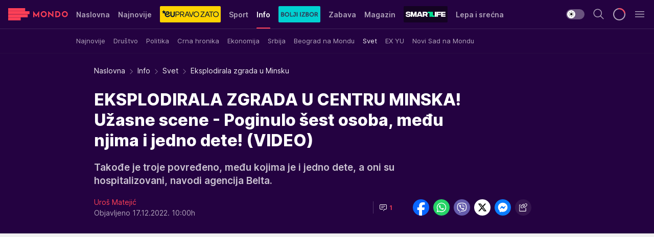

--- FILE ---
content_type: application/javascript; charset=utf-8
request_url: https://cdn.krakenoptimize.com/setup/get/7f93c587-b868-4f9f-339b-08d9d68e00ed
body_size: 1261
content:
'use strict';try{if(!window.localStorage.getItem("krakencb_uid")) {window.localStorage.setItem("krakencb_uid", "7d4dbeb1-ff72-45c2-899f-05f097d0900c") } }catch(t){};var kraken_id='7f93c587-b868-4f9f-339b-08d9d68e00ed',kraken_u='https://cdn.krakenoptimize.com',kraken_pt=false,kraken_lch=![];function krakenGetS(_0x5174fb){try{return window['localStorage']['getItem'](_0x5174fb);}catch(_0x27baaa){return null;}}function krakenCall2(){var _0x26d490=document['createElement']('script');_0x26d490['type']='text/javascript',_0x26d490['src']=kraken_u+'/setup/Serve/'+kraken_id+'/?url='+encodeURIComponent(window['location']['href']),_0x26d490['async']=!![],document['body']['appendChild'](_0x26d490);}function initsw(){if(!('showNotification'in ServiceWorkerRegistration['prototype'])||Notification['permission']==='denied'||!('PushManager'in window))return;navigator['serviceWorker']['ready']['then'](function(_0x2ad978){_0x2ad978['pushManager']['getSubscription']()['then'](function(_0x5c052e){if(_0x5c052e!==null){if(kraken_pt){krakenCall2();return;}var _0x19b05c=krakenGetS('kraken_subcheck');_0x19b05c!==null?parseInt((new Date()-new Date(_0x19b05c))/(0x18*0xe10*0x3e8))>=0x1e&&krakenCall2():krakenCall2();}else krakenCall2();});});}function krakenS1Load(){if(kraken_lch)return;kraken_lch=!![];if(kraken_pt){var _0x1ff6a4=krakenGetS('kraken_ptFinished');_0x1ff6a4&&(kraken_pt=![]);}if(!kraken_pt){var _0x35c9e8=krakenGetS('kraken_popupDate');if(_0x35c9e8!==null){if(new Date()-new Date(_0x35c9e8)<0x0)return;}}'serviceWorker'in navigator&&navigator['serviceWorker']['register']('/kraken-sw.js')['then'](function(_0x59d82b){_0x59d82b['update']();})['then'](initsw);}if(window['addEventListener'])window['addEventListener']('load',krakenS1Load,![]);else window['attachEvent']?window['attachEvent']('onload',krakenS1Load):window['onload']=krakenS1Load;document['readyState']==='complete'&&krakenS1Load();